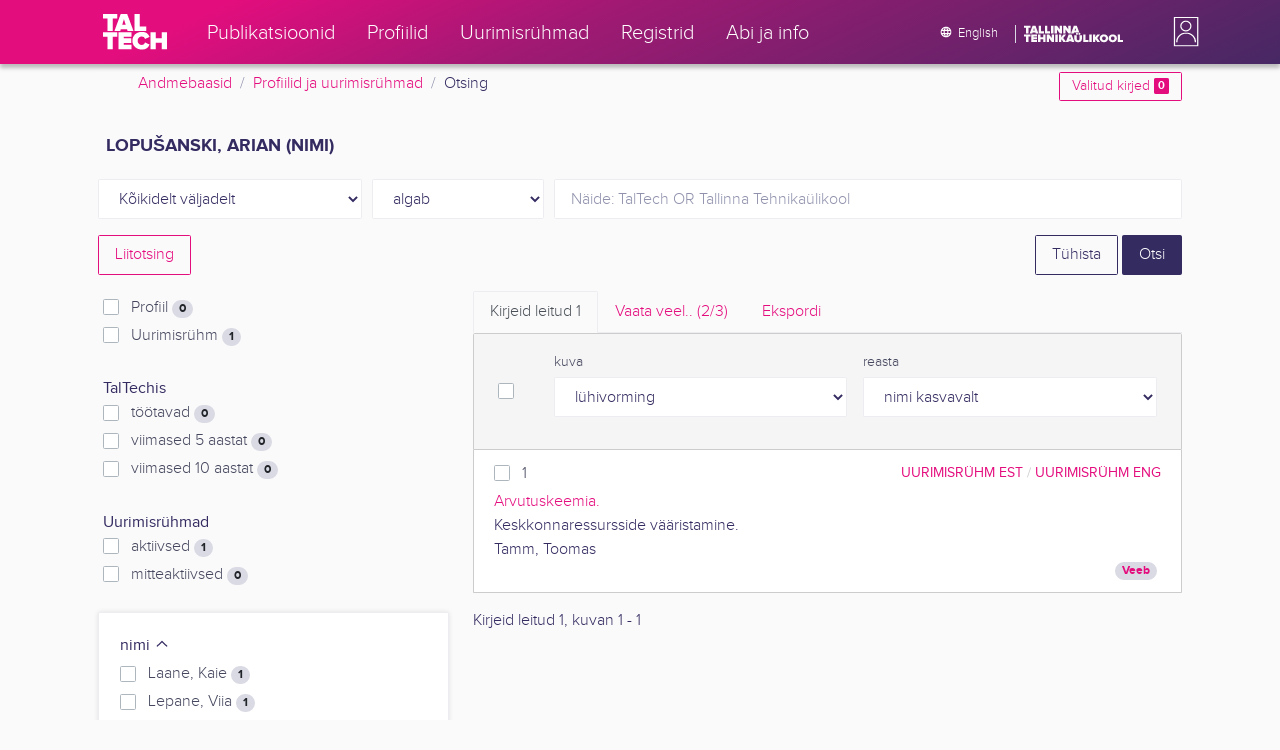

--- FILE ---
content_type: text/html; charset=utf-8
request_url: https://ws.lib.ttu.ee/publikatsioonid/et/ISIK/Search/GetRelatedRegister/29?RegisterId=336826
body_size: 673
content:
<div class="card-text">


            <div class="custom-checkbox custom-control">
                <input class="custom-control-input js-filter-check" type="checkbox" name="filter"  value="29-200414" id="quick-register-200414" />
                <label class="custom-control-label" for="quick-register-200414">
                    Laane, Kaie
                    <span class="badge badge-pill badge-light">
                        1
                    </span>
                </label>
            </div>
            <div class="custom-checkbox custom-control">
                <input class="custom-control-input js-filter-check" type="checkbox" name="filter"  value="29-186578" id="quick-register-186578" />
                <label class="custom-control-label" for="quick-register-186578">
                    Lepane, Viia
                    <span class="badge badge-pill badge-light">
                        1
                    </span>
                </label>
            </div>
            <div class="custom-checkbox custom-control">
                <input class="custom-control-input js-filter-check" type="checkbox" name="filter"  value="29-202980" id="quick-register-202980" />
                <label class="custom-control-label" for="quick-register-202980">
                    Lomaka, Andre
                    <span class="badge badge-pill badge-light">
                        1
                    </span>
                </label>
            </div>
            <div class="custom-checkbox custom-control">
                <input class="custom-control-input js-filter-check" type="checkbox" name="filter"  value="29-336826" id="quick-register-336826" />
                <label class="custom-control-label" for="quick-register-336826">
                    Lopušanski, Arian
                    <span class="badge badge-pill badge-light">
                        1
                    </span>
                </label>
            </div>
            <div class="custom-checkbox custom-control">
                <input class="custom-control-input js-filter-check" type="checkbox" name="filter"  value="29-336902" id="quick-register-336902" />
                <label class="custom-control-label" for="quick-register-336902">
                    Luts, Hanna-Eliisa
                    <span class="badge badge-pill badge-light">
                        1
                    </span>
                </label>
            </div>

</div>
    <div class="form-inline js-add-filter d-none my-2">
        <div class="form-group">
            <select class="form-control form-control-sm js-filter-match-select js-filter-match-select-29"
                    data-register="29"
                    name="FilterMatch"
                    data-toggle="tooltip" data-html="true" data-placement="bottom" title="Nime otsingut saad t&#228;psustada kasutades AND, OR, NOT">
                    <option value="29-AND"
                             selected="selected" >
                        AND
                    </option>
                    <option value="29-OR"
                            >
                        OR
                    </option>
                    <option value="29-NOT"
                            >
                        NOT
                    </option>
            </select>
        </div>
        <div class="form-group mx-1">
            <button type="submit" class="px-3 btn btn-sm btn-outline-secondary js-filter-limit">Piira</button>
        </div>
    </div>
        <button type="button" data-register="29" data-sort="0" class="btn btn-outline-primary btn-sm js-register-modal">
            Vaata veel
        </button>


--- FILE ---
content_type: text/html; charset=utf-8
request_url: https://ws.lib.ttu.ee/publikatsioonid/et/ISIK/Search/GetRelatedRegister/21?RegisterId=336826
body_size: -7
content:
<div class="card-text">



</div>
    <small>Otsingu soovitusi ei leitud</small>
